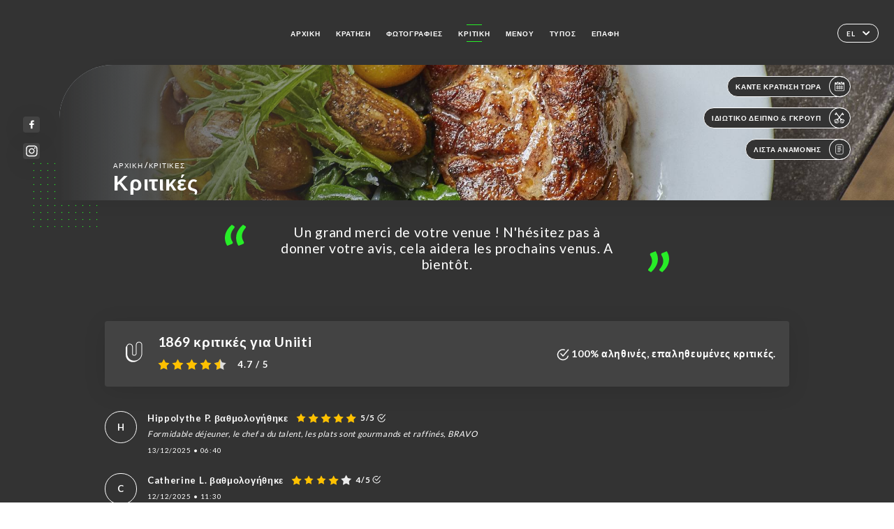

--- FILE ---
content_type: text/html; charset=UTF-8
request_url: https://restaurantquedubon.fr/el/opinions
body_size: 8748
content:
<!DOCTYPE html>
<html lang="el">
    <head>
        <meta charset="utf-8">
        <meta name="viewport" content="width=device-width, initial-scale=1, maximum-scale=1">
        <meta name="csrf-token" content="yAqgMzlaSJOdK1vqXeCCcrLt8TtPdc19DOPxnc6O">
                    <link rel="apple-touch-icon" sizes="180x180" href="https://restaurantquedubon.fr/favicons/apple-touch-icon.png">
            <link rel="icon" type="image/png" sizes="32x32" href="https://restaurantquedubon.fr/favicons/favicon-32x32.png">
            <link rel="icon" type="image/png" sizes="16x16" href="https://restaurantquedubon.fr/favicons/favicon-16x16.png">
        
        <title>Bistrot Quedubon I Site officiel, avis et réservation en ligne </title>

        <!-- Styles -->
        <link rel="stylesheet" href="/css/app.css?id=a8b8dbdca731fb5ec49396010164a31c">

        <!-- Scripts -->
        <script src="/js/app.js?id=4b66e7ca790acdb9758e3604730f7198" defer></script>       

        
    </head>
    <body>
        <div class="container dark">
            <!-- Adding #header__navigation -->
<div class="header-contain ">
    <button type="button" class="burger-menu" id="burger_menu">
        <span class="burger-circle">
            <span class="burger-bars">
                <span class="first-bar"></span>
                <span class="second-bar"></span>
                <span class="third-bar"></span>
            </span>
        </span>
        <div class="menu-text">μενού</div>
    </button>
    <div class="lang">
        <span class="btn-primary">
            <span class="text">
                el
            </span>
            <span class="icon">
                <i class="ic ic-arrow-down"></i>
            </span>
        </span>
    
        <div class="lang_contain drop-flag">
    <div class="blur_lang"></div>
    <div class="lang_container ">
        <a href="#" class="close">
            <i class="ic ic-close"></i>
        </a>
        <div class="header_lang">
            <img src="/svg/shapes/language_illu.svg" alt="">
            <p>Επιλέξτε τη γλώσσα σας:</p>
        </div>
        <ul>
                                                                                                                                                                                                                                                                                                                                                                                                                                                                                    <li>
                        <a class="active" href="/el/opinions">
                            <i class="flag flag-el"></i>
                            <span>Ελληνικά</span>
                            <i class="ic ic_check_lang"></i>
                        </a>
                    </li>
                            
                                                <li>
                        <a href="/fr/opinions">
                            <i class="flag flag-fr"></i>
                            <span>Γαλλικά</span>
                        </a>
                    </li>
                                                                <li>
                        <a href="/en/opinions">
                            <i class="flag flag-en"></i>
                            <span>Αγγλικά</span>
                        </a>
                    </li>
                                                                <li>
                        <a href="/es/opinions">
                            <i class="flag flag-es"></i>
                            <span>Ισπανικά</span>
                        </a>
                    </li>
                                                                <li>
                        <a href="/ca/opinions">
                            <i class="flag flag-ca"></i>
                            <span>Καταλανικά</span>
                        </a>
                    </li>
                                                                <li>
                        <a href="/it/opinions">
                            <i class="flag flag-it"></i>
                            <span>Ιταλικά</span>
                        </a>
                    </li>
                                                                <li>
                        <a href="/de/opinions">
                            <i class="flag flag-de"></i>
                            <span>Γερμανικά</span>
                        </a>
                    </li>
                                                                <li>
                        <a href="/pt/opinions">
                            <i class="flag flag-pt"></i>
                            <span>Πορτογαλικά</span>
                        </a>
                    </li>
                                                                <li>
                        <a href="/sv/opinions">
                            <i class="flag flag-sv"></i>
                            <span>Σουηδικά</span>
                        </a>
                    </li>
                                                                <li>
                        <a href="/zh/opinions">
                            <i class="flag flag-zh"></i>
                            <span>简体中文 (Κινέζικα)</span>
                        </a>
                    </li>
                                                                <li>
                        <a href="/ja/opinions">
                            <i class="flag flag-ja"></i>
                            <span>Ιαπωνικά</span>
                        </a>
                    </li>
                                                                <li>
                        <a href="/ru/opinions">
                            <i class="flag flag-ru"></i>
                            <span>Ρωσικά</span>
                        </a>
                    </li>
                                                                <li>
                        <a href="/ar/opinions">
                            <i class="flag flag-ar"></i>
                            <span>Αραβικά</span>
                        </a>
                    </li>
                                                                <li>
                        <a href="/nl/opinions">
                            <i class="flag flag-nl"></i>
                            <span>Ολλανδικά</span>
                        </a>
                    </li>
                                                                <li>
                        <a href="/ko/opinions">
                            <i class="flag flag-ko"></i>
                            <span>한국어 (Κορεάτικα)</span>
                        </a>
                    </li>
                                                                <li>
                        <a href="/cs/opinions">
                            <i class="flag flag-cs"></i>
                            <span>Τσέχικα</span>
                        </a>
                    </li>
                                                                </ul>
    </div>
</div>
    
    </div>
    <div class="blur-main-menu"></div>
    <section class="menu-bar">
        <div class="row">
            <span class="menu-close" id="menu_close"></span>
            <header>
                <!-- Header Menu navigation -->
                <div class="menu-overlay-mobile">
                    <div class="pattern-1 pattern-top pattern"></div>
                    <div class="pattern-1 pattern-bottom pattern"></div>
                    <!-- Social Media Links -->
                    <div class="social-networks">
                                                <a href="http://www.facebook.com/quedubonrestaurant/" target="_blank" title="Facebook">
                            <i class="fa-brands fa-facebook"></i>
                        </a>
                                                <a href="https://www.instagram.com/quedubon_bistrot/?hl=fr" target="_blank" title="Instagram">
                            <i class="fa-brands fa-instagram"></i>
                        </a>
                                            </div>
                    <!-- Social Media Links -->
                </div>
                <!-- Header Menu navigation -->
                <div class="header__menu-right">
                    <div class=" menu__items">
                        <ul class="menu">
                                                                                                <li><a href="https://restaurantquedubon.fr/el" class=" link">Αρχική</a></li>
                                                                                                                                            <li><a href="https://restaurantquedubon.fr/el/booking" class=" link">Κράτηση</a></li>
                                                                                                            
                                                                    
                                                                                                <li><a href="https://restaurantquedubon.fr/el/gallery" class=" link">Φωτογραφίες</a></li>
                                                                                                    
                                                                                                <li><a href="https://restaurantquedubon.fr/el/opinions" class="active link">Κριτική</a></li>
                                                                                                    
                                                                                                <li><a href="https://restaurantquedubon.fr/el/services" class=" link">Μενού</a></li>
                                                                                                    
                                                                                                <li><a href="https://restaurantquedubon.fr/el/press" class=" link">Τύπος</a></li>
                                                                                                    
                                                                                                <li><a href="https://restaurantquedubon.fr/el/contact" class=" link">Επαφή</a></li>
                                                                                                    
                                                    </ul>
                    </div>
                </div>
                <!-- Header Menu navigation -->
            </header>
        </div>
    </section>
    <!-- End #header__navigation -->
</div>
    <div class="header-page">
        <div class="scroll-section">
            <!-- See more Button scroll -->            
        </div>  
        <!-- Square Pattern -->
        <div class="pattern-1 pattern-left pattern "></div>
        <!-- Square Pattern -->
        <main style="background-image: url('https://uniiti.com/images/shops/slides/95ad6e363c0145e14e3baaeea7ff2549a6593075.jpeg')" class="">
            <section>
                
                <!-- Voir sur la carte Button -->
                <div class="main-top vnoire-details">
                    <div class="header__menu-left">
                                                    <div class="menu__btns">
                                <a href="https://restaurantquedubon.fr/el/booking" class="btn-primary">
                                    <span class="text">
                                        Κάντε κράτηση τώρα
                                    </span>
                                    <span class="icon">
                                        <i class="ic ic-calendar"></i>
                                    </span>
                                </a>
                            </div>
                                                                        <div class="menu__btns">
                            <a href="#" class="btn-primary">
                                <span class="text">
                                    Ιδιωτικό δείπνο &amp; γκρουπ
                                </span>
                                <span class="icon">
                                    <i class="ic ic-privatiser"></i>
                                </span>
                            </a>
                        </div>
                                                                                                <div class="menu__btns">
                            <a href="#" data-slug="quedubon" data-lang="el" class="btn-primary waitlistBtn">
                                <span class="text">
                                    Λίστα αναμονής
                                </span>
                                <span class="icon">
                                    <i class="ic ic-waitlis"></i>
                                </span>
                            </a>
                            <div class="blur_lang"></div>
                            <div class="headerMenuLeftOpen ">
                                <a href="#" class="close">
                                    <i class="ic ic-close"></i>
                                </a>
                                <div class="content waitlistIframe">

                                </div>
                            </div>
                        </div>
                                            </div>
                </div>
                <!-- Voir sur la carte Button -->

                <div class="filter"></div>

                <!-- Social Media Links -->
                <div class="social-networks">
                                <a href="http://www.facebook.com/quedubonrestaurant/" target="_blank" title="Facebook">
                    <i class="fa-brands fa-facebook"></i>
                </a>
                                <a href="https://www.instagram.com/quedubon_bistrot/?hl=fr" target="_blank" title="Instagram">
                    <i class="fa-brands fa-instagram"></i>
                </a>
                                </div>
                <!-- Social Media Links -->

                <!-- Content of Top main page -->
                <div class="main-middle ">
                    <div class="block-headline">
                        <a href="#">Αρχική <span>/</span>Κριτικές</a>
                        <h1>
                            Κριτικές
                        </h1>
                    </div>
                </div>
                <!-- Content of Top main page -->

            </section>
        </main>
        <section class="quotes reach">
        <div class="contain">
            <div class="row">
                    <div class="quote-left">
                        <i class="ic ic-quote-left"></i>
                    </div>
                    <h3>
                        Un grand merci de votre venue ! 
N'hésitez pas à donner votre avis, cela aidera les prochains venus.
A bientôt.
                    </h3>
                    <div class="quote-right">
                        <i class="ic ic-quote-right"></i>
                    </div>
                </div>
            </div>
        </section>
        
    <section class="avis-section">
        <div class="contain">
            <!-- Latest News Card Section -->
            <div class="row">
                <div class="card-avis ">
                    <div class="left">
                        <div class="logo">
                            <i class="bd bd-uniiti"></i>
                        </div>
                        <div class="avis-count">
                            <h2>
                            1869 κριτικές για Uniiti
                            </h2>
                                                        <div class="avis">
                                <a href="javascript:;" class="stars">
                                                                                                                        
                                            <i class="fa fa-star"></i>
                                                                                                                                                                
                                            <i class="fa fa-star"></i>
                                                                                                                                                                
                                            <i class="fa fa-star"></i>
                                                                                                                                                                
                                            <i class="fa fa-star"></i>
                                                                                                                                                                
                                            <i class="fa fa-star-half"></i>
                                                                                                                <span> 4.7 / 5</span>                            
                                </a>
                            </div>                                                       
                        </div>
                    </div>
                    <div class="right">
                        <p><i class="ic ic-verify"></i> 100% αληθινές, επαληθευμένες κριτικές.</p>
                    </div>
                </div>
            </div>
            <div class="row row-notes ">
                                <div class="review-note">
                    <div class="user-message">
                        <div class="left">
                            <div class="oval" style="background-image: url('');">
                                                                <span>
                                    H
                                </span>
                                                            </div>
                        </div>
                        <div class="right">
                            <div class="headline">
                                
                                <p>Hippolythe P. βαθμολογήθηκε</p>
                                                                <div class="avis">
                                    <a href="javascript:;" class="stars">
                                                                                                                                    
                                                <i class="fa fa-star"></i>
                                                                                                                                                                                
                                                <i class="fa fa-star"></i>
                                                                                                                                                                                
                                                <i class="fa fa-star"></i>
                                                                                                                                                                                
                                                <i class="fa fa-star"></i>
                                                                                                                                                                                
                                                <i class="fa fa-star"></i>
                                                                                                                            <span>5/5</span>
                                        <i class="ic ic-verify"></i>                           
                                    </a>
                                </div>                            
                            </div>
                            <div class="note ">
                                <p>
                                Formidable déjeuner, le chef a du talent, les plats sont gourmands et raffinés, BRAVO
                                </p>
                            </div>
                            <div class="date">
                                <span class="hours">
                                    <span>
                                        13/12/2025
                                    </span>
                                    <strong>•</strong>
                                    <span>
                                        06:40
                                    </span>                                
                                </span>
                            </div>
                                                    </div>
                    </div>
                </div>
                                <div class="review-note">
                    <div class="user-message">
                        <div class="left">
                            <div class="oval" style="background-image: url('');">
                                                                <span>
                                    C
                                </span>
                                                            </div>
                        </div>
                        <div class="right">
                            <div class="headline">
                                
                                <p>Catherine L. βαθμολογήθηκε</p>
                                                                <div class="avis">
                                    <a href="javascript:;" class="stars">
                                                                                                                                    
                                                <i class="fa fa-star"></i>
                                                                                                                                                                                
                                                <i class="fa fa-star"></i>
                                                                                                                                                                                
                                                <i class="fa fa-star"></i>
                                                                                                                                                                                
                                                <i class="fa fa-star"></i>
                                                                                                                                                                                
                                                <i class="fa fa-star-empty"></i> 
                                                                                                                            <span>4/5</span>
                                        <i class="ic ic-verify"></i>                           
                                    </a>
                                </div>                            
                            </div>
                            <div class="note ">
                                <p>
                                
                                </p>
                            </div>
                            <div class="date">
                                <span class="hours">
                                    <span>
                                        12/12/2025
                                    </span>
                                    <strong>•</strong>
                                    <span>
                                        11:30
                                    </span>                                
                                </span>
                            </div>
                                                    </div>
                    </div>
                </div>
                                <div class="review-note">
                    <div class="user-message">
                        <div class="left">
                            <div class="oval" style="background-image: url('');">
                                                                <span>
                                    N
                                </span>
                                                            </div>
                        </div>
                        <div class="right">
                            <div class="headline">
                                
                                <p>Nicolas T. βαθμολογήθηκε</p>
                                                                <div class="avis">
                                    <a href="javascript:;" class="stars">
                                                                                                                                    
                                                <i class="fa fa-star"></i>
                                                                                                                                                                                
                                                <i class="fa fa-star"></i>
                                                                                                                                                                                
                                                <i class="fa fa-star"></i>
                                                                                                                                                                                
                                                <i class="fa fa-star"></i>
                                                                                                                                                                                
                                                <i class="fa fa-star"></i>
                                                                                                                            <span>5/5</span>
                                        <i class="ic ic-verify"></i>                           
                                    </a>
                                </div>                            
                            </div>
                            <div class="note ">
                                <p>
                                J’ai eu le plaisir de découvrir Quedubon… Certes, la décoration ne paie pas de mine au premier regard, mais quelle claque dans l’assiette ! Les amateurs d’abats, foncez ! La cervelle d’agneau est délicieuse, relevée par une sauce citronnée rafraîchissante. Les ris de veau sont cuits à la perfection, crousti-moelleux, accompagnés d’une garniture de saison travaillée avec soin.

Les desserts ne sont pas en reste : une tarte au curd de myrtille absolument exquise et un riz au lait crémeux à souhait, tous deux élaborés avec la même attention que les plats.

Une véritable pépite !
                                </p>
                            </div>
                            <div class="date">
                                <span class="hours">
                                    <span>
                                        12/12/2025
                                    </span>
                                    <strong>•</strong>
                                    <span>
                                        10:34
                                    </span>                                
                                </span>
                            </div>
                                                    </div>
                    </div>
                </div>
                                <div class="review-note">
                    <div class="user-message">
                        <div class="left">
                            <div class="oval" style="background-image: url('');">
                                                                <span>
                                    c
                                </span>
                                                            </div>
                        </div>
                        <div class="right">
                            <div class="headline">
                                
                                <p>christophe d. βαθμολογήθηκε</p>
                                                                <div class="avis">
                                    <a href="javascript:;" class="stars">
                                                                                                                                    
                                                <i class="fa fa-star"></i>
                                                                                                                                                                                
                                                <i class="fa fa-star"></i>
                                                                                                                                                                                
                                                <i class="fa fa-star"></i>
                                                                                                                                                                                
                                                <i class="fa fa-star"></i>
                                                                                                                                                                                
                                                <i class="fa fa-star"></i>
                                                                                                                            <span>5/5</span>
                                        <i class="ic ic-verify"></i>                           
                                    </a>
                                </div>                            
                            </div>
                            <div class="note ">
                                <p>
                                Client régulier de l'établissement, j'y prends toujours beaucoup de plaisir. Accueil, cuisine et vins... Que du bon. Merci.
                                </p>
                            </div>
                            <div class="date">
                                <span class="hours">
                                    <span>
                                        11/12/2025
                                    </span>
                                    <strong>•</strong>
                                    <span>
                                        12:39
                                    </span>                                
                                </span>
                            </div>
                                                    </div>
                    </div>
                </div>
                                <div class="review-note">
                    <div class="user-message">
                        <div class="left">
                            <div class="oval" style="background-image: url('');">
                                                                <span>
                                    B
                                </span>
                                                            </div>
                        </div>
                        <div class="right">
                            <div class="headline">
                                
                                <p>BACHELLERIE F. βαθμολογήθηκε</p>
                                                                <div class="avis">
                                    <a href="javascript:;" class="stars">
                                                                                                                                    
                                                <i class="fa fa-star"></i>
                                                                                                                                                                                
                                                <i class="fa fa-star"></i>
                                                                                                                                                                                
                                                <i class="fa fa-star"></i>
                                                                                                                                                                                
                                                <i class="fa fa-star"></i>
                                                                                                                                                                                
                                                <i class="fa fa-star"></i>
                                                                                                                            <span>5/5</span>
                                        <i class="ic ic-verify"></i>                           
                                    </a>
                                </div>                            
                            </div>
                            <div class="note ">
                                <p>
                                Qualité digne de la grande cuisine française.
Merci
                                </p>
                            </div>
                            <div class="date">
                                <span class="hours">
                                    <span>
                                        11/12/2025
                                    </span>
                                    <strong>•</strong>
                                    <span>
                                        07:45
                                    </span>                                
                                </span>
                            </div>
                                                    </div>
                    </div>
                </div>
                                <div class="review-note">
                    <div class="user-message">
                        <div class="left">
                            <div class="oval" style="background-image: url('');">
                                                                <span>
                                    M
                                </span>
                                                            </div>
                        </div>
                        <div class="right">
                            <div class="headline">
                                
                                <p>Martin R. βαθμολογήθηκε</p>
                                                                <div class="avis">
                                    <a href="javascript:;" class="stars">
                                                                                                                                    
                                                <i class="fa fa-star"></i>
                                                                                                                                                                                
                                                <i class="fa fa-star"></i>
                                                                                                                                                                                
                                                <i class="fa fa-star"></i>
                                                                                                                                                                                
                                                <i class="fa fa-star"></i>
                                                                                                                                                                                
                                                <i class="fa fa-star"></i>
                                                                                                                            <span>5/5</span>
                                        <i class="ic ic-verify"></i>                           
                                    </a>
                                </div>                            
                            </div>
                            <div class="note ">
                                <p>
                                Service, ambiance qualité de la cuisine tout est super !
                                </p>
                            </div>
                            <div class="date">
                                <span class="hours">
                                    <span>
                                        10/12/2025
                                    </span>
                                    <strong>•</strong>
                                    <span>
                                        07:26
                                    </span>                                
                                </span>
                            </div>
                                                    </div>
                    </div>
                </div>
                                <div class="review-note">
                    <div class="user-message">
                        <div class="left">
                            <div class="oval" style="background-image: url('');">
                                                                <span>
                                    F
                                </span>
                                                            </div>
                        </div>
                        <div class="right">
                            <div class="headline">
                                
                                <p>Francis M. βαθμολογήθηκε</p>
                                                                <div class="avis">
                                    <a href="javascript:;" class="stars">
                                                                                                                                    
                                                <i class="fa fa-star"></i>
                                                                                                                                                                                
                                                <i class="fa fa-star"></i>
                                                                                                                                                                                
                                                <i class="fa fa-star"></i>
                                                                                                                                                                                
                                                <i class="fa fa-star-empty"></i> 
                                                                                                                                                                                
                                                <i class="fa fa-star-empty"></i> 
                                                                                                                            <span>3/5</span>
                                        <i class="ic ic-verify"></i>                           
                                    </a>
                                </div>                            
                            </div>
                            <div class="note ">
                                <p>
                                Le choix des heures de réservations preignant.
                                </p>
                            </div>
                            <div class="date">
                                <span class="hours">
                                    <span>
                                        08/12/2025
                                    </span>
                                    <strong>•</strong>
                                    <span>
                                        08:13
                                    </span>                                
                                </span>
                            </div>
                                                    </div>
                    </div>
                </div>
                                <div class="review-note">
                    <div class="user-message">
                        <div class="left">
                            <div class="oval" style="background-image: url('');">
                                                                <span>
                                    A
                                </span>
                                                            </div>
                        </div>
                        <div class="right">
                            <div class="headline">
                                
                                <p>Annie K. βαθμολογήθηκε</p>
                                                                <div class="avis">
                                    <a href="javascript:;" class="stars">
                                                                                                                                    
                                                <i class="fa fa-star"></i>
                                                                                                                                                                                
                                                <i class="fa fa-star"></i>
                                                                                                                                                                                
                                                <i class="fa fa-star"></i>
                                                                                                                                                                                
                                                <i class="fa fa-star"></i>
                                                                                                                                                                                
                                                <i class="fa fa-star"></i>
                                                                                                                            <span>5/5</span>
                                        <i class="ic ic-verify"></i>                           
                                    </a>
                                </div>                            
                            </div>
                            <div class="note ">
                                <p>
                                Ce lieu est très convivial. L'accueil est agréable et souriant, grand choix de plats tous très délicieux. On sort ravis en se demandant quand peut-on revenir !!!
                                </p>
                            </div>
                            <div class="date">
                                <span class="hours">
                                    <span>
                                        07/12/2025
                                    </span>
                                    <strong>•</strong>
                                    <span>
                                        07:47
                                    </span>                                
                                </span>
                            </div>
                                                    </div>
                    </div>
                </div>
                                <div class="review-note">
                    <div class="user-message">
                        <div class="left">
                            <div class="oval" style="background-image: url('');">
                                                                <span>
                                    J
                                </span>
                                                            </div>
                        </div>
                        <div class="right">
                            <div class="headline">
                                
                                <p>Jocelyne R. βαθμολογήθηκε</p>
                                                                <div class="avis">
                                    <a href="javascript:;" class="stars">
                                                                                                                                    
                                                <i class="fa fa-star"></i>
                                                                                                                                                                                
                                                <i class="fa fa-star"></i>
                                                                                                                                                                                
                                                <i class="fa fa-star"></i>
                                                                                                                                                                                
                                                <i class="fa fa-star"></i>
                                                                                                                                                                                
                                                <i class="fa fa-star"></i>
                                                                                                                            <span>5/5</span>
                                        <i class="ic ic-verify"></i>                           
                                    </a>
                                </div>                            
                            </div>
                            <div class="note ">
                                <p>
                                Clients réguliers, nous ne sommes jamais déçus, c’est toujours aussi bon !
                                </p>
                            </div>
                            <div class="date">
                                <span class="hours">
                                    <span>
                                        07/12/2025
                                    </span>
                                    <strong>•</strong>
                                    <span>
                                        01:27
                                    </span>                                
                                </span>
                            </div>
                                                    </div>
                    </div>
                </div>
                                <div class="review-note">
                    <div class="user-message">
                        <div class="left">
                            <div class="oval" style="background-image: url('');">
                                                                <span>
                                    J
                                </span>
                                                            </div>
                        </div>
                        <div class="right">
                            <div class="headline">
                                
                                <p>Jean-michel D. βαθμολογήθηκε</p>
                                                                <div class="avis">
                                    <a href="javascript:;" class="stars">
                                                                                                                                    
                                                <i class="fa fa-star"></i>
                                                                                                                                                                                
                                                <i class="fa fa-star"></i>
                                                                                                                                                                                
                                                <i class="fa fa-star"></i>
                                                                                                                                                                                
                                                <i class="fa fa-star-empty"></i> 
                                                                                                                                                                                
                                                <i class="fa fa-star-empty"></i> 
                                                                                                                            <span>3/5</span>
                                        <i class="ic ic-verify"></i>                           
                                    </a>
                                </div>                            
                            </div>
                            <div class="note ">
                                <p>
                                Excellente cuisine, dommage que ce soit très bruyant
                                </p>
                            </div>
                            <div class="date">
                                <span class="hours">
                                    <span>
                                        07/12/2025
                                    </span>
                                    <strong>•</strong>
                                    <span>
                                        08:33
                                    </span>                                
                                </span>
                            </div>
                                                    </div>
                    </div>
                </div>
                            </div>
            <div class="show-more">
                <a href="https://uniiti.com/shop/quedubon#opinions" class="btn-primary" target="_blank">
                    <span class="text">
                        Δείτε περισσότερες κριτικές
                    </span>
                    <span class="icon">
                        <i class="ic ic-arrow-review"></i>
                    </span>
                </a>
            </div>            
        </div>
    </section>

    </div>

            <section class="badges-footer">
                <div class="contain">
                    <div class="row ">
                        <h3>Μπορείτε επίσης να μας βρείτε στο...</h3>
                        <ul>
                                                            <li class="tooltip">
                                    <a href="https://www.tripadvisor.fr/Restaurant_Review-g187147-d1071288-Reviews-Quedubon-Paris_Ile_de_France.html#REVIEWS" target="_blank">
                                        <i class="bd bd-tripadvisor"></i>
                                    </a>
                                    <span class="tooltiptext">Trip Advisor</span>
                                </li>
                                                            <li class="tooltip">
                                    <a href="https://www.yelp.com/biz/quedubon-paris" target="_blank">
                                        <i class="bd bd-yelp"></i>
                                    </a>
                                    <span class="tooltiptext">Yelp</span>
                                </li>
                                                            <li class="tooltip">
                                    <a href="https://uniiti.com/shop/quedubon" target="_blank">
                                        <i class="bd bd-uniiti"></i>
                                    </a>
                                    <span class="tooltiptext">Uniiti</span>
                                </li>
                                                            <li class="tooltip">
                                    <a href="https://fr.foursquare.com/v/quedubon/4b62d6cbf964a520d8542ae3" target="_blank">
                                        <i class="bd bd-foursquare"></i>
                                    </a>
                                    <span class="tooltiptext">Foursquare</span>
                                </li>
                                                            <li class="tooltip">
                                    <a href="https://www.franceinter.fr/emissions/l-adresse-de-francois-regis-gaudry/l-adresse-de-francois-regis-gaudry-09-decembre-2018?xtmc=quedubon&amp;xtnp=1&amp;xtcr=1" target="_blank">
                                        <i class="bd bd-lesrestos"></i>
                                    </a>
                                    <span class="tooltiptext">Les restos</span>
                                </li>
                                                            <li class="tooltip">
                                    <a href="https://www.petitfute.com/v17231-17294-paris-75019/c1165-restaurants/c4-cuisine-francaise/c1-bistrot-brasserie/322807-quedubon.html" target="_blank">
                                        <i class="bd bd-petitfute"></i>
                                    </a>
                                    <span class="tooltiptext">Le Petit futé</span>
                                </li>
                                                            <li class="tooltip">
                                    <a href="http://www.gillespudlowski.com/225805/restaurants/paris-19e-que-du-bon-toujours-bon" target="_blank">
                                        <i class="bd bd-gillespudlowski"></i>
                                    </a>
                                    <span class="tooltiptext">Gilles Pudlowski</span>
                                </li>
                                                            <li class="tooltip">
                                    <a href="https://guide.michelin.com/fr/fr/ile-de-france/paris/restaurant/quedubon" target="_blank">
                                        <i class="bd bd-michelin"></i>
                                    </a>
                                    <span class="tooltiptext">Guide Michelin</span>
                                </li>
                                                    </ul>
                    </div>
                </div>
            </section>

            <section class="footer">
                <div class="contain">
                    <div class="row">
                        <div class="footer-container">
                            <div class="footer-identity">
                                <h2>Quedubon</h2>
                                <address>
                                                                            <span>22 Rue du Plateau</span>
                                        <span>75019 Paris France</span>
                                                                    </address>
                                                                    <a href="tel:+33142381865" class="btn-primary phone_btn">
                                        <span class="text">
                                            +33142381865
                                        </span>
                                        <span class="icon">
                                            <i class="ic ic-phone"></i>
                                        </span>
                                    </a>
                                                                <div class="lang">
                                    <span class="btn-primary">
                                        <span class="text">
                                            el
                                        </span>
                                        <span class="icon">
                                            <i class="ic ic-arrow-down"></i>
                                        </span>
                                    </span>
                                
                                    <div class="lang_contain drop-flag">
    <div class="blur_lang"></div>
    <div class="lang_container ">
        <a href="#" class="close">
            <i class="ic ic-close"></i>
        </a>
        <div class="header_lang">
            <img src="/svg/shapes/language_illu.svg" alt="">
            <p>Επιλέξτε τη γλώσσα σας:</p>
        </div>
        <ul>
                                                                                                                                                                                                                                                                                                                                                                                                                                                                                    <li>
                        <a class="active" href="/el/opinions">
                            <i class="flag flag-el"></i>
                            <span>Ελληνικά</span>
                            <i class="ic ic_check_lang"></i>
                        </a>
                    </li>
                            
                                                <li>
                        <a href="/fr/opinions">
                            <i class="flag flag-fr"></i>
                            <span>Γαλλικά</span>
                        </a>
                    </li>
                                                                <li>
                        <a href="/en/opinions">
                            <i class="flag flag-en"></i>
                            <span>Αγγλικά</span>
                        </a>
                    </li>
                                                                <li>
                        <a href="/es/opinions">
                            <i class="flag flag-es"></i>
                            <span>Ισπανικά</span>
                        </a>
                    </li>
                                                                <li>
                        <a href="/ca/opinions">
                            <i class="flag flag-ca"></i>
                            <span>Καταλανικά</span>
                        </a>
                    </li>
                                                                <li>
                        <a href="/it/opinions">
                            <i class="flag flag-it"></i>
                            <span>Ιταλικά</span>
                        </a>
                    </li>
                                                                <li>
                        <a href="/de/opinions">
                            <i class="flag flag-de"></i>
                            <span>Γερμανικά</span>
                        </a>
                    </li>
                                                                <li>
                        <a href="/pt/opinions">
                            <i class="flag flag-pt"></i>
                            <span>Πορτογαλικά</span>
                        </a>
                    </li>
                                                                <li>
                        <a href="/sv/opinions">
                            <i class="flag flag-sv"></i>
                            <span>Σουηδικά</span>
                        </a>
                    </li>
                                                                <li>
                        <a href="/zh/opinions">
                            <i class="flag flag-zh"></i>
                            <span>简体中文 (Κινέζικα)</span>
                        </a>
                    </li>
                                                                <li>
                        <a href="/ja/opinions">
                            <i class="flag flag-ja"></i>
                            <span>Ιαπωνικά</span>
                        </a>
                    </li>
                                                                <li>
                        <a href="/ru/opinions">
                            <i class="flag flag-ru"></i>
                            <span>Ρωσικά</span>
                        </a>
                    </li>
                                                                <li>
                        <a href="/ar/opinions">
                            <i class="flag flag-ar"></i>
                            <span>Αραβικά</span>
                        </a>
                    </li>
                                                                <li>
                        <a href="/nl/opinions">
                            <i class="flag flag-nl"></i>
                            <span>Ολλανδικά</span>
                        </a>
                    </li>
                                                                <li>
                        <a href="/ko/opinions">
                            <i class="flag flag-ko"></i>
                            <span>한국어 (Κορεάτικα)</span>
                        </a>
                    </li>
                                                                <li>
                        <a href="/cs/opinions">
                            <i class="flag flag-cs"></i>
                            <span>Τσέχικα</span>
                        </a>
                    </li>
                                                                </ul>
    </div>
</div>
                                
                                </div>
                            </div>
                            <div class="footer-list ">
                                <ul>
                                                                                                                        <li><a href="https://restaurantquedubon.fr/el" class="link">Αρχική</a></li>
                                                                                                                                                                <li><a href="https://restaurantquedubon.fr/el/gallery" class="link">Φωτογραφίες</a></li>
                                                                                                                                                                <li><a href="https://restaurantquedubon.fr/el/opinions" class="link">Κριτική</a></li>
                                                                                                                                                                <li><a href="https://restaurantquedubon.fr/el/services" class="link">Μενού</a></li>
                                                                                                                                                                <li><a href="https://restaurantquedubon.fr/el/press" class="link">Τύπος</a></li>
                                                                                                                                                                <li><a href="https://restaurantquedubon.fr/el/contact" class="link">Επαφή</a></li>
                                                                                                                <li><a href="https://restaurantquedubon.fr/el/legal-notice">Ανακοινώσεις νομικού περιεχομένου</a></li>
                                </ul>
                            </div>
                                                        <div class="divider"></div>
                            <div class="newsletter ">
                                <div class="right">
                                    <div class="newsletter-details">
    <h2>
        Ακολουθήστε όλα τα νέα στο Quedubon
    </h2>
    <!-- Social Media Links -->
    <div class="social-networks">
            <a href="http://www.facebook.com/quedubonrestaurant/" target="_blank" title="Facebook">
            <i class="fa-brands fa-facebook"></i>
        </a>
            <a href="https://www.instagram.com/quedubon_bistrot/?hl=fr" target="_blank" title="Instagram">
            <i class="fa-brands fa-instagram"></i>
        </a>
        </div>
    <!-- Social Media Links -->
    <p>
        Εγγραφείτε στο ενημερωτικό μας δελτίο και ενημερωθείτε για τις επερχόμενες εκδηλώσεις και προωθητικές ενέργειες.
    </p>
    <div class="info-letter"></div>
    <div class="form-input">
        <form id="form" method="POST"
      action="https://restaurantquedubon.fr/el/submit-newsletter"
      class="form-letter"
>
    <input type="hidden" name="_token" value="yAqgMzlaSJOdK1vqXeCCcrLt8TtPdc19DOPxnc6O" autocomplete="off">
    
    <input class="checkfield" name="email" placeholder="Η διεύθυνση email σας...">
            <button id="addLetter" type="submit">OK</button>
</form>
    </div>
</div>                                </div>
                            </div>
                                                        
                        </div>
                        <div class="copyright-container">
                            <div class="copyright">© Copyright :έτος – Quedubon – όλα τα δικαιώματα διατηρούνται</div>
                            <div class="designed-by ">
                                <span>Σελίδα που δημιουργήθηκε με</span>
                                <span class="ic ic-heart"></span>
                                <span>στο</span>
                                <div class="dashed"></div>
                                <span class="ic ic-eiffeltower"></span>
                                <span>από <a href="https://uniiti.com/" target="_blank">Uniiti</a></span>
                            </div>
                        </div>
                    </div>
                </div>
            </section>

            <!-- Scroll bottom secttion-->
                                                <nav class="reserve-section">    
                        <a href="https://restaurantquedubon.fr/el/booking" target=&quot;_blank&quot;>
                            <i class="illu illu-waitlist"></i>
                            <span>Κάντε κράτηση τώρα</span>
                        </a>
                    </nav>                    
                            
            <!-- Quick links-->
            <nav class="nav-mobile">
                                                                                        <a href="https://restaurantquedubon.fr/el/booking"><i class="illu illu-reserver" title="Réserver"></i> Κράτηση</a>                
                                                                                                                                    <a class="waitlistBtn" data-slug="quedubon" data-lang="el" href="#"><i class="illu illu-waitlist" title="Liste d’attente"></i> Λίστα αναμονής</a>
                            <div class="blur_lang"></div>
                            <div class="headerMenuLeftOpen ">
                                <a href="#" class="close">
                                    <i class="ic ic-close"></i>
                                </a>
                                <div class="content waitlistIframe">

                                </div>
                            </div>
                                                                                                        <a href="https://restaurantquedubon.fr/el/services"><i class="illu illu-menu" title="Carte"></i> Μενού</a>
                                                                                <a href="https://maps.google.com/?q=48.8781722,2.3844153" target="_blank"><i class="illu illu-itineraire" title="Itinéraire"></i> Itinéraire</a>                    
                                                </nav>



        </div>

        
        <style>        
            main section .see-more .square,
            .header-page .articles .contain .row .card .content .left h2::after,
            .header-page .events .contain .row .card .content .left h2::after,
            .faq .contain .row .question::after, .legales .contain .row .question::after,
            .row header .header__menu-right .menu__items .menu li .link:hover::after,
            .row header .header__menu-right .menu__items .menu li .link:hover::before,
            .row header .header__menu-right .menu__items .menu li .active::before,
            .row header .header__menu-right .menu__items .menu li .active::after,
            section .contain .row .latest-news .news-content .left .title a::after,
            .scroll-section .see-more .square,
            .services_items::after,
            .services .contain .row .services_menu .services_pack .info_menu .info p::after,
            .social-networks .diveder,
            .reserve-section,
            .container.dark .both-btn .divider,
            .container.black .both-btn .divider {
                background-color: #27ED27;
            }
            .black main section .filter {
                background-color: #FFFFFF;
                opacity: 0                
            }
            .row .about-us .description,
            main section .see-more .arrow,
            .scroll-section .see-more .square,
            .scroll-section .see-more .arrow,
            .btn-primary:hover,
            .btn-primary:hover .icon,
            .see-more:hover,
            .read-more a:hover,
            .read-more span:hover,
            .container.dark .btn-primary:hover,
            main section .main-bottom .block-avis .link-arrow a:hover,
            .services .contain .row .header .tabs .tab-item a.active-item,
            .services .contain .row .header .tabs .tab-item a:hover {
                border-color: #27ED27 !important;
            }
            .container .lang .lang_contain .lang_container ul li a:hover,
            .container .lang .lang_contain .lang_container ul li a.active {
                border-color: #27ED27 !important;
                box-shadow: 0px 8px 34px rgba(0, 0, 0, 0.06);
            }
            .pattern,
            .row .review .right-review .ic-quote-left,
            .row .review .right-review .ic-quote-right,
            .quotes .row .ic,
            .container.black main section .main-middle .mobile-pattern,
            main section .main-middle .mobile-pattern,
            .news-articles .left .arrows-news,
            .services .contain .row .notice .ic-info-services,
            .services .contain .row .services_menu .divider i,
            section .contain .row .latest-news .news-image,
            .news-articles .right .articles-card .image,
            .container.dark .reserve-section a .illu-reserver,
            .container.dark .reserve-section a .illu-order,
            .container.black .reserve-section a .illu-reserver,
            .container.black .reserve-section a .illu-order,
            .container.dark .reserve-section a .illu-waitlist,
            .container.black .reserve-section a .illu-waitlist,
            .container .lang .lang_contain .lang_container ul li .ic_check_lang,
            .gallery .row .video-swiper .swiper-slide-video .swiper-slide .thumb_cover{ 
                background-color: #27ED27;
                -webkit-mask-size: contain;
                mask-size: cover;
                -webkit-mask-repeat: no-repeat;
                -webkit-mask-position: center center;                
            }
            .container.dark .reserve-section span,
            .container.black .reserve-section span {
                color: #27ED27;
            }
            .row .about-us .description a,
            .article-detail .contain .row .content .content-description a{
                color: #27ED27;
                text-decoration: underline;
                display: inline-block;
            }
            .booking .row .links a:hover,
            .booking .contain .row .iframe .links a:hover,
            .usel .contain .row .iframe .links a:hover {
                border-color: #27ED27;
                color: #27ED27 !important;
            }
            main section .main-middle .block-headline h1 {
                font-size: clamp(30px, 60px, 50px);
            }
            @media screen and (max-width: 1024px) {
                main section .main-middle .block-headline .block-logo .filter-logo-desktop {
                        display: none;
                }
                main section .main-middle .block-headline .block-logo .filter-logo-mobile {
                    display: flex;
                    align-items: center;
                    justify-content: center;                    
                }                
                main section .main-middle .block-headline h1 {
                    font-size: clamp(30px,60px, 50px);
                    line-height: 60px;
                }
            }
        </style>
    </body>
</html>
<script>
    translation = {
        empty_field: 'Ωχ! Πληκτρολογήστε τη διεύθυνση email σας',
        newsletter_success: 'Τέλεια, έχετε ήδη εγγραφεί για το ενημερωτικό δελτίο!',
        newsletter_error: 'Η διεύθυνση email σας πρέπει να είναι σε έγκυρη μορφή. Παράδειγμα name@domain.com',
        newsletter_exist: 'ωχ! Έχετε ήδη εγγραφεί για το ενημερωτικό δελτίο',
    },
    shop = {
        longitude: '2.3844153',
        latitude: '48.8781722'
    },
    env = {
        BOOKING_PARAM: 'https://uniiti.com',
        CURRENT_DOMAIN: 'uniiti-prod.com',
        uniiti_id: '316',
        MAP_API_TOKEN:  '',
    }
</script>


--- FILE ---
content_type: image/svg+xml
request_url: https://restaurantquedubon.fr/svg/icons/privatiser-icon-white.svg
body_size: 2958
content:
<svg width="25" height="24" viewBox="0 0 25 24" fill="none" xmlns="http://www.w3.org/2000/svg">
<g clip-path="url(#clip0_32_81607)">
<path fill-rule="evenodd" clip-rule="evenodd" d="M16.782 4.98438L19.476 6.86039L20.9611 4.90129L18.2671 3.02528L16.782 4.98438Z" fill="#ffffff"/>
<path d="M8.37876 15.6073L18.6212 2.09573" stroke="#ffffff" stroke-width="1.5"/>
<ellipse rx="0.8201" ry="1.23109" transform="matrix(0.604095 -0.796913 0.820637 0.57145 9.17928 14.3341)" fill="#ffffff"/>
<ellipse rx="1.09347" ry="1.64145" transform="matrix(0.604095 -0.796913 0.820637 0.57145 8.36721 15.4211)" fill="#ffffff"/>
<ellipse rx="1.10409" ry="0.67471" transform="matrix(-0.39771 -0.898011 0.942731 -0.383536 9.43476 16.4968)" fill="#ffffff"/>
<ellipse rx="1.10409" ry="0.67471" transform="matrix(1.01399 0.085026 0.0892601 -0.97785 7.18928 14.9336)" fill="#ffffff"/>
<path d="M7.6682 14.8475C7.6682 14.8475 2.10979 13.9609 2.63283 17.4398C3.15197 19.3001 4.81909 19.5102 5.44183 18.1973C5.96505 17.0942 4.6953 16.6108 4.6953 16.6108" stroke="#ffffff" stroke-width="1.125" stroke-linecap="round" stroke-linejoin="round"/>
<path d="M9.46482 16.0989C9.46482 16.0989 12.0622 20.8916 8.44843 21.4899C6.44208 21.5916 5.71842 20.1369 6.82877 19.1635C7.76167 18.3457 8.63376 19.3537 8.63376 19.3537" stroke="#ffffff" stroke-width="1.125" stroke-linecap="round" stroke-linejoin="round"/>
<path d="M3.91663 18.7503C3.91663 18.7503 3.72792 20.1515 4.63536 20.7834C5.5428 21.4153 6.77033 20.7834 6.77033 20.7834" stroke="#ffffff" stroke-width="1.5"/>
<path fill-rule="evenodd" clip-rule="evenodd" d="M7.34961 4.68457L4.6218 6.51523L3.17262 4.5316L5.90043 2.70093L7.34961 4.68457Z" fill="#ffffff"/>
<path d="M15.5585 15.4461L5.56368 1.76522" stroke="#ffffff" stroke-width="1.5"/>
<ellipse rx="0.819518" ry="1.23194" transform="matrix(-0.58991 -0.807469 -0.830344 0.557252 14.7807 14.1605)" fill="#ffffff"/>
<ellipse rx="1.09269" ry="1.64258" transform="matrix(-0.58991 -0.807469 -0.830344 0.557252 15.5735 15.2601)" fill="#ffffff"/>
<ellipse rx="1.10445" ry="0.674487" transform="matrix(0.413867 -0.890931 -0.935913 -0.399379 14.4865 16.3189)" fill="#ffffff"/>
<ellipse rx="1.10445" ry="0.674487" transform="matrix(-1.01505 0.0680297 -0.0714644 -0.979519 16.7599 14.7929)" fill="#ffffff"/>
<path d="M16.2828 14.6989C16.2828 14.6989 21.8565 13.9054 21.2702 17.3751C20.7173 19.2264 19.0466 19.4086 18.4478 18.0855C17.9448 16.9738 19.2232 16.5117 19.2232 16.5117" stroke="#ffffff" stroke-width="1.125" stroke-linecap="round" stroke-linejoin="round"/>
<path d="M14.4634 15.9199C14.4634 15.9199 11.7791 20.6684 15.3815 21.3271C17.3857 21.4623 18.1357 20.0199 17.0433 19.0281C16.1254 18.1948 15.2351 19.1881 15.2351 19.1881" stroke="#ffffff" stroke-width="1.125" stroke-linecap="round" stroke-linejoin="round"/>
<path d="M19.6665 18.7499C19.6665 18.7499 20.1256 20.0675 19.2068 20.6841C18.288 21.3008 17.0415 20.6248 17.0415 20.6248" stroke="#ffffff" stroke-width="1.5"/>
</g>
<defs>
<clipPath id="clip0_32_81607">
<rect width="24" height="24" fill="white" transform="translate(0.166748)"/>
</clipPath>
</defs>
</svg>


--- FILE ---
content_type: image/svg+xml
request_url: https://restaurantquedubon.fr/svg/badges/badge-michelin.svg
body_size: 2825
content:
<svg xmlns="http://www.w3.org/2000/svg" width="60" height="60" viewBox="0 0 60 60">
    <g fill="none" fill-rule="evenodd">
        <g fill="#27499F">
            <g>
                <path d="M31.696 9.06c2.723.257 4.89 1.548 6.429 3.84.15.224.472.374.746.473C44.3 15.332 47.825 19 48.976 24.686c.315 1.555.277 3.185.346 4.782.02.443.086.766.423 1.095 1.545 1.51 2.811 3.221 3.548 5.269 1.205 3.35.688 6.533-1.024 9.574-1.349 2.394-3.192 4.367-5.374 6.03-.845.644-1.84.54-2.411-.215-.569-.752-.388-1.7.46-2.362 1.843-1.442 3.43-3.109 4.568-5.165 1.77-3.197 1.582-6.288-.635-9.191-.73-.956-1.607-1.814-2.501-2.626-.446-.404-.513-.76-.433-1.305.592-4.018-.107-7.73-2.924-10.814-2.117-2.319-4.837-3.56-7.964-3.928-.496-.058-.988-.148-1.708-.258.429-.366.75-.576.988-.855.688-.813.538-1.514-.484-1.807-.902-.258-1.865-.433-2.799-.424-1.227.012-2.478.128-3.67.404-1.369.317-1.53 1.146-.542 2.125.136.134.309.231.601.446-.917.18-1.623.315-2.328.455-8.033 1.593-11.209 8.047-10.117 14.812.078.486-.048.741-.372 1.072-1 1.019-2.065 2.006-2.889 3.158-1.883 2.634-1.995 5.461-.535 8.344 1.126 2.223 2.784 4.003 4.738 5.524.609.473.964 1.026.763 1.815-.267 1.05-1.496 1.646-2.35.995-4.104-3.125-7.277-6.854-7.35-12.338-.041-3.06 1.282-5.645 3.341-7.814.914-.962 1.246-1.88 1.234-3.21-.066-7.16 3.784-12.52 10.538-14.927.27-.096.56-.28.72-.505 2.183-3.059 5.247-4.121 8.862-3.781zm8.151 30.567c.582 1.262.751 2.61.758 3.984v1.096c.57-.49 1.002-.847 1.418-1.223.567-.513 1.125-.567 1.587-.133.454.427.424 1.095-.12 1.625-2.366 2.3-5.237 3.64-8.452 4.265-3.948.768-7.794.444-11.468-1.265-1.376-.64-2.61-1.488-3.525-2.725-.491-.664-.464-1.308.053-1.689.521-.383 1.134-.222 1.63.439.823 1.092 1.956 1.768 3.18 2.305 2.186.956 4.486 1.287 6.862 1.234.538-.012.53-.335.57-.684.213-1.87.656-3.688 1.528-5.357.493-.944 1.091-1.878 1.826-2.642 1.531-1.594 3.226-1.241 4.153.77zm-12.081-17.27c1.429 1.724 1.95 3.76 1.987 5.912-.04 2.2-.557 4.216-1.962 5.926-2.178 2.652-5.515 2.637-7.68-.016-2.593-3.18-2.586-8.627.017-11.793 2.153-2.62 5.472-2.64 7.638-.028zm13.676.198c1.162 1.483 1.815 3.548 1.814 6.17-.015 1.592-.487 3.484-1.697 5.145-2.22 3.048-5.856 3.068-8.12.055-2.338-3.115-2.32-8.215.04-11.316 2.21-2.904 5.712-2.928 7.963-.054zM20.841 23.66c-.1.145-.202.29-.28.447-1.396 2.784-1.4 5.572-.004 8.356.14.278.353.52.576.84.036-.138.049-.16.046-.18-.017-.108-.041-.214-.057-.322-.261-1.786-.1-3.483 1.215-4.867.997-1.05 2.417-1.067 3.394-.002.447.488.859 1.11 1.014 1.737.253 1.026.283 2.107.399 3.095 1.683-2.098 1.693-6.537-.063-9.103-1.737-2.54-4.505-2.54-6.24-.001zm16.374-1.892c-1.264.113-2.143.864-2.835 1.856-1.763 2.531-1.79 6.66-.066 9.237.097.146.22.276.332.413.071-.16.044-.262.025-.365-.316-1.687-.15-3.296.933-4.692 1.105-1.424 2.834-1.407 3.93.018.29.378.518.819.695 1.262.437 1.089.43 2.225.301 3.397.657-.76.993-1.676 1.18-2.641.494-2.544.197-4.948-1.455-7.048-.757-.96-1.757-1.552-3.04-1.437z" transform="translate(-157 -237) translate(157 237)"/>
            </g>
        </g>
    </g>
</svg>


--- FILE ---
content_type: image/svg+xml
request_url: https://restaurantquedubon.fr/svg/icons/phone_dark.svg
body_size: 1064
content:
<svg xmlns="http://www.w3.org/2000/svg" width="24" height="24" viewBox="0 0 24 24">
    <g fill="none">
        <path stroke="#FFF" d="M6.536 7.5c-.214.003-.427.055-.64.137-.65.278-1.549 1.062-1.743 1.277-.448.447-.622.983-.65 1.514-.041.835.264 1.664.528 2.203.612 1.286 1.709 2.731 3.158 4.18 1.354 1.353 3.947 3.689 6.218 3.689.661 0 1.255-.226 1.685-.656.2-.199 1.002-1.09 1.282-1.748.14-.34.16-.712.075-1.054-.085-.34-.274-.65-.555-.873l-1.714-1.366c-.285-.234-.646-.346-.99-.346-.488 0-.944.238-2.09.918-.254-.161-.672-.46-1.343-1.13-.844-.843-1.073-1.367-.773-2.208.331-.281.523-.666.561-1.065.039-.397-.073-.808-.344-1.144L7.814 8.117c-.29-.35-.696-.569-1.278-.617z"/>
        <path fill="#FFF" d="M21.163 2c.983 0 1.794.737 1.837 1.649v3.937c0 .892-.79 1.63-1.794 1.63h-4.419L13.49 12V9.235C11.82 9.202 11 8.815 11 7.605V3.63C11 2.737 11.79 2 12.794 2zM20.05 4.334c-.658 0-1.191.52-1.191 1.164 0 .642.533 1.163 1.191 1.163s1.192-.52 1.192-1.163-.534-1.164-1.192-1.164zm-3.092-.006c-.658 0-1.191.52-1.191 1.163s.533 1.164 1.191 1.164 1.192-.52 1.192-1.164c0-.642-.534-1.163-1.192-1.163zm-3.145-.01c-.658 0-1.192.52-1.192 1.163s.534 1.164 1.192 1.164c.658 0 1.192-.521 1.192-1.164 0-.643-.534-1.164-1.192-1.164z"/>
    </g>
</svg>


--- FILE ---
content_type: image/svg+xml
request_url: https://restaurantquedubon.fr/svg/badges/badge-gillespudlowski.svg
body_size: 10045
content:
<svg xmlns="http://www.w3.org/2000/svg" width="60" height="60" viewBox="0 0 60 60">
    <g fill="none" fill-rule="evenodd">
        <g fill="#27499F">
            <g>
                <path d="M36.909 47.35c-1.65 2.04-3.84 2.213-6.57.521-.088-.054-.176-.107-.263-.158l-.177-.1zm-7.095.215l.085.048-6.883.258c2.013-1.582 4.279-1.684 6.798-.306zm.26-11.742c.814 0 1.453.233 1.917.7.465.465.697 1.204.697 2.217 0 1.008-.232 1.745-.697 2.21-.464.463-1.103.696-1.917.696-.814 0-1.454-.233-1.92-.697-.466-.464-.699-1.2-.699-2.21 0-1.008.233-1.746.7-2.214.465-.468 1.105-.702 1.92-.702zm-7.284-2.697v7.194c0 .33.05.57.149.718.1.148.277.221.535.221v.225c-.226-.021-.447-.031-.663-.031-.63 0-1.15.048-1.56.146v-.919c-.24.644-.702.966-1.388.966-.434 0-.816-.106-1.145-.316-.328-.21-.584-.536-.767-.976-.182-.44-.272-.99-.268-1.65-.004-.627.096-1.156.3-1.587.203-.431.485-.755.845-.97.36-.216.773-.324 1.239-.324.525 0 .92.134 1.184.402v-1.816c0-.33-.051-.57-.154-.717-.102-.148-.279-.222-.53-.222v-.224c.227.02.448.031.663.031.626 0 1.146-.05 1.56-.151zm20.985 2.697c.271 0 .52.033.746.1.226.065.404.142.532.229.07.049.132.073.188.073.132 0 .216-.13.25-.391h.235c-.028.358-.042.984-.042 1.878h-.234c-.063-.466-.203-.858-.42-1.177-.218-.318-.533-.477-.947-.477-.212 0-.386.06-.522.183-.136.121-.203.288-.203.5 0 .24.08.447.24.621.16.174.353.341.579.501.226.16.391.28.495.36.293.22.525.41.697.574.172.163.312.349.42.556.108.207.162.444.162.712 0 .313-.092.59-.274.83-.183.24-.429.424-.739.555-.31.13-.648.196-1.017.196-.379 0-.71-.075-.991-.225-.212-.108-.38-.182-.501-.224-.02-.007-.038-.01-.052-.01-.115 0-.198.126-.25.38h-.235c.027-.407.041-1.118.041-2.134h.235c.07.616.22 1.098.451 1.446.232.347.56.521.984.521.209 0 .387-.063.535-.19.147-.127.221-.317.221-.571 0-.199-.044-.376-.133-.533-.088-.156-.2-.295-.336-.417s-.34-.289-.61-.5c-.331-.269-.579-.479-.744-.632-.165-.153-.307-.335-.425-.545-.119-.21-.178-.45-.178-.718 0-.306.084-.57.25-.793.168-.222.392-.39.674-.506.282-.114.588-.172.918-.172zm-27.49.032v4.476c0 .33.05.57.153.717.103.148.28.222.53.222v.224c-.223-.02-.444-.031-.663-.031-.626 0-1.146.05-1.56.151v-.965c-.323.664-.897.997-1.722.997-.532 0-.92-.14-1.163-.418-.118-.132-.203-.308-.253-.527-.05-.219-.076-.506-.076-.86v-2.708c0-.327-.051-.565-.154-.715-.102-.15-.279-.224-.53-.224v-.225c.227.021.448.032.663.032.623 0 1.143-.05 1.56-.146v4.424c0 .295.045.519.133.67.09.151.257.227.504.227.188 0 .36-.055.519-.164.158-.11.284-.26.378-.449.094-.19.141-.4.141-.629v-2.801c0-.327-.051-.565-.154-.715-.102-.15-.279-.224-.53-.224v-.225c.227.021.448.032.663.032.623 0 1.143-.05 1.56-.146zm21.892.104l1.382 4.08.678-2.145c.098-.313.147-.584.147-.813 0-.547-.28-.846-.84-.898v-.214c.333.021.7.032 1.1.032.359 0 .63-.01.814-.032v.214c-.15.042-.285.131-.407.269-.121.137-.228.354-.318.65l-1.424 4.413c-.115-.01-.232-.016-.35-.016-.115 0-.23.006-.344.016l-1.456-3.965-1.184 3.965c-.108-.01-.223-.016-.344-.016-.112 0-.228.006-.35.016l-1.69-4.721c-.14-.4-.345-.6-.616-.6v-.225c.46.042.964.063 1.513.063.358 0 .823-.021 1.393-.063v.225c-.156 0-.28.006-.37.018-.09.012-.163.04-.217.086-.054.045-.08.115-.08.209 0 .07.018.165.057.287l.97 3.02L37.4 35.96c.068.002.158.004.271.005h.12c.175 0 .303-.002.387-.005zm-11.99-2.833v7.377c0 .198.022.353.065.464.044.112.115.19.214.235.1.045.234.068.404.068v.224c-.663-.025-1.116-.039-1.357-.041h-.072c-.247 0-.74.013-1.477.041v-.224c.17 0 .305-.023.402-.068.098-.045.169-.123.214-.235.045-.111.068-.266.068-.464v-6.094c0-.33-.051-.57-.154-.717-.103-.148-.28-.222-.53-.222v-.224c.227.02.447.031.663.031.626 0 1.146-.05 1.56-.151zm-22.054.803c.358.021.9.032 1.623.032.285 0 .601-.004.95-.01.347-.008.589-.011.724-.011.647 0 1.192.088 1.636.263.443.176.775.422.996.739.221.316.332.685.332 1.106 0 .39-.1.765-.298 1.126-.198.362-.535.663-1.012.903-.476.24-1.106.36-1.888.36h-.564V40.3c0 .285.03.493.089.623s.166.218.32.263c.155.046.4.07.734.073v.235c-.877-.02-1.529-.031-1.957-.031-.205 0-.767.01-1.685.031v-.214c.237-.01.409-.038.517-.083.107-.045.181-.129.221-.25.04-.122.06-.317.06-.585v-5.3c0-.268-.02-.463-.06-.585-.04-.122-.114-.205-.221-.25-.108-.045-.28-.073-.517-.084v-.214zm51.12 1.926v4.648c0 .198.023.353.068.464.045.112.117.19.214.235.098.045.231.068.402.068v.224c-.63-.024-1.075-.038-1.332-.041h-.087c-.226 0-.722.013-1.487.041v-.224c.17 0 .305-.023.404-.068.1-.045.17-.123.214-.235.044-.111.065-.266.065-.464v-3.37c0-.33-.05-.57-.15-.718-.102-.147-.28-.221-.533-.221v-.225c.226.021.447.032.663.032.629 0 1.149-.05 1.56-.146zm-6.39-2.73v5.328c.142-.014.263-.041.364-.081.101-.04.193-.104.277-.19l.808-.788c.24-.24.36-.458.36-.653 0-.163-.077-.294-.232-.393-.155-.1-.354-.154-.597-.165v-.214c.396.021.814.032 1.252.032.584 0 1.002-.01 1.252-.032v.214c-.424.094-.87.369-1.335.824l-.684.71 1.795 2.995c.108.17.198.296.271.378.073.082.167.142.282.18v.224c-.507-.024-.859-.038-1.055-.041h-.067c-.236 0-.695.013-1.377.041v-.224c.212 0 .318-.068.318-.204 0-.045-.017-.099-.052-.161l-1.06-1.91c-.069-.118-.143-.2-.22-.248-.08-.047-.18-.073-.3-.08v1.836c0 .198.02.353.062.464.041.112.108.19.2.235.093.045.219.068.379.068v.224c-.63-.024-1.066-.038-1.307-.041h-.081c-.247 0-.74.013-1.476.041v-.224c.17 0 .304-.023.401-.068.098-.045.169-.123.214-.235.045-.111.068-.266.068-.464v-6.094c0-.33-.051-.57-.154-.717-.102-.148-.279-.222-.53-.222v-.224c.227.02.448.031.663.031.626 0 1.146-.05 1.56-.151zm-18.789 2.907c-.306 0-.55.222-.733.668-.183.445-.274 1.125-.274 2.04 0 .91.091 1.587.274 2.03.183.44.427.662.733.662.31 0 .554-.22.733-.66.18-.44.269-1.118.269-2.032 0-.919-.09-1.6-.269-2.043-.179-.443-.423-.665-.733-.665zm-9.605.099c-.376 0-.666.217-.872.652-.205.435-.306 1.084-.302 1.946-.01 1.638.325 2.457 1.007 2.457.153 0 .297-.038.433-.114.135-.077.25-.187.341-.332.093-.144.15-.312.175-.503v-3.74c-.18-.244-.442-.366-.782-.366zM7.295 34.143c-.192 0-.333.026-.426.076-.092.05-.154.14-.187.266-.033.127-.05.32-.05.577v3.161h.46c.58 0 .98-.185 1.2-.556.218-.37.328-.872.328-1.505 0-.692-.103-1.201-.308-1.528-.205-.327-.544-.49-1.017-.49zm47.124-.928c.295 0 .531.073.707.219.175.146.263.346.263.6 0 .257-.088.459-.263.605-.176.146-.412.219-.707.219-.303 0-.541-.073-.715-.22-.174-.145-.26-.347-.26-.604 0-.254.086-.454.26-.6.174-.146.412-.22.715-.22zm-3.837-13.3c.483 0 .925.06 1.327.177.402.117.717.253.946.408.124.087.235.13.334.13.235 0 .384-.232.446-.696h.417c-.05.637-.074 1.75-.074 3.34h-.418c-.111-.829-.36-1.526-.746-2.092-.387-.566-.948-.849-1.684-.849-.378 0-.687.108-.928.325-.241.216-.362.513-.362.89 0 .427.142.795.427 1.104.284.31.628.606 1.03.891.402.284.695.498.881.64.52.39.932.73 1.239 1.02.306.291.555.62.746.989.192.368.288.79.288 1.266 0 .557-.162 1.048-.487 1.475-.325.427-.762.756-1.313.988-.55.232-1.153.348-1.809.348-.674 0-1.262-.133-1.763-.399-.377-.192-.674-.325-.89-.399-.037-.012-.068-.018-.093-.018-.204 0-.353.225-.445.677h-.418c.05-.724.074-1.989.074-3.795h.418c.124 1.095.391 1.952.802 2.57.412.619.995.928 1.75.928.37 0 .687-.113.95-.339.263-.225.394-.564.394-1.015 0-.353-.078-.668-.236-.947-.158-.278-.357-.525-.599-.742-.24-.216-.603-.513-1.085-.89-.588-.477-1.028-.851-1.322-1.123-.294-.272-.546-.595-.756-.97-.21-.374-.316-.799-.316-1.275 0-.545.149-1.015.446-1.41.297-.396.696-.696 1.197-.9.5-.204 1.045-.306 1.632-.306zm-8.514 0c2.381 0 3.572 1.404 3.572 4.212h-5.335c-.018.186-.028.483-.028.891 0 .841.118 1.539.353 2.092.235.554.54.959.914 1.215.374.257.774.385 1.201.385 1.045 0 1.883-.507 2.514-1.521l.334.111c-.16.52-.41 1.004-.747 1.452-.337.449-.763.814-1.28 1.095-.516.281-1.105.422-1.767.422-.872 0-1.638-.186-2.296-.557-.66-.37-1.172-.935-1.54-1.693-.368-.757-.552-1.699-.552-2.825 0-1.15.197-2.12.593-2.908.396-.789.943-1.38 1.642-1.777.7-.396 1.506-.593 2.422-.593zM12.416 16.28c.78 0 1.44.106 1.981.32.541.213 1.072.518 1.591.914.155.117.281.176.38.176.13 0 .232-.09.307-.27.074-.178.133-.47.176-.871h.436c-.05.86-.074 2.393-.074 4.601h-.446c-.092-.853-.238-1.547-.436-2.082-.198-.535-.525-.988-.983-1.36-.303-.29-.677-.517-1.123-.681-.445-.164-.9-.246-1.363-.246-.885 0-1.62.301-2.208.904-.588.603-1.022 1.4-1.304 2.39-.281.989-.422 2.068-.422 3.237 0 4.385 1.215 6.578 3.646 6.578.55 0 .999-.127 1.345-.38.167-.112.285-.245.353-.4.068-.154.102-.352.102-.593V26.66c0-.594-.05-1.028-.149-1.303-.099-.276-.276-.464-.533-.566-.257-.102-.666-.166-1.23-.19v-.38c.73.043 1.813.064 3.248.064 1.169 0 2.016-.021 2.542-.065v.38c-.26.025-.446.076-.557.154-.111.077-.189.222-.232.436-.043.213-.065.561-.065 1.043V30h-.38c-.012-.266-.065-.513-.158-.742-.093-.229-.222-.343-.39-.343-.21 0-.553.133-1.03.398-1.1.638-2.14.956-3.116.956-1.46 0-2.697-.27-3.711-.812-1.015-.54-1.78-1.323-2.297-2.347-.516-1.023-.774-2.253-.774-3.688 0-1.416.292-2.664.877-3.743.584-1.08 1.397-1.916 2.44-2.51 1.042-.593 2.228-.89 3.557-.89zm22.798-1.16v13.118c0 .353.039.628.116.826.077.198.204.337.38.417.176.08.416.121.72.121V30c-1.312-.05-2.16-.074-2.543-.074-.439 0-1.314.025-2.625.074v-.399c.303 0 .54-.04.714-.12.173-.08.3-.22.38-.418.08-.198.121-.473.121-.826V17.401c0-.587-.091-1.012-.274-1.275-.182-.263-.496-.395-.941-.395v-.398c.402.037.794.055 1.178.055 1.113 0 2.038-.09 2.774-.269zm-6.01 0v13.118c0 .353.039.628.116.826.077.198.204.337.38.417.177.08.416.121.72.121V30c-1.312-.05-2.159-.074-2.542-.074-.44 0-1.315.025-2.626.074v-.399c.303 0 .541-.04.714-.12.174-.08.3-.22.38-.418.081-.198.121-.473.121-.826V17.401c0-.587-.09-1.012-.273-1.275-.183-.263-.497-.395-.942-.395v-.398c.402.037.795.055 1.178.055 1.114 0 2.038-.09 2.774-.269zm-6.01 4.852v8.266c0 .353.04.628.121.826.08.198.207.337.38.417.174.08.412.121.715.121V30c-1.262-.05-2.103-.074-2.524-.074-.402 0-1.283.025-2.644.074v-.399c.303 0 .543-.04.72-.12.176-.08.302-.22.38-.418.077-.198.116-.473.116-.826v-5.993c0-.587-.09-1.013-.27-1.275-.179-.263-.494-.395-.946-.395v-.399c.402.037.795.056 1.179.056 1.12 0 2.044-.087 2.774-.26zm18.753.343c-.451 0-.827.28-1.127.84-.3.56-.484 1.43-.552 2.612h2.978c.019-.99-.082-1.813-.302-2.468-.22-.656-.552-.984-.997-.984zM21.71 15.277c.526 0 .945.13 1.257.39.313.26.469.615.469 1.066 0 .458-.156.817-.469 1.077-.312.26-.731.39-1.257.39-.538 0-.962-.13-1.27-.39-.31-.26-.465-.619-.465-1.077 0-.451.155-.807.464-1.066.31-.26.733-.39 1.271-.39z" transform="translate(-359 -397) translate(359 397)"/>
            </g>
        </g>
    </g>
</svg>


--- FILE ---
content_type: image/svg+xml
request_url: https://restaurantquedubon.fr/svg/badges/badgeTripadvisorWhite.svg
body_size: 4398
content:
<svg xmlns="http://www.w3.org/2000/svg" width="44" height="45" viewBox="0 0 44 45">
    <g fill="none" fill-rule="evenodd">
        <g fill="#FFF">
            <g>
                <g>
                    <g>
                        <path d="M22.2 5.92c8.991 0 16.28 7.289 16.28 16.28 0 3.741-1.262 7.188-3.384 9.937l4.386.01-2.987 2.987 2.99 2.99h-9.828c-2.034 1.196-4.543 1.794-7.526 1.794-2.983 0-5.42-.598-7.313-1.793H4.777l3.155-3.156-2.896-2.896h4.218C7.162 29.334 5.92 25.913 5.92 22.2c0-8.991 7.289-16.28 16.28-16.28zm0 1.48c-8.174 0-14.8 6.626-14.8 14.8S14.026 37 22.2 37 37 30.374 37 22.2 30.374 7.4 22.2 7.4zm1.418 28.173l.07.737c-.25.024-.504.04-.757.052l-.031-.74c.24-.01.48-.026.718-.05zm-3.61-.141c.236.041.473.076.712.105l-.089.735c-.252-.03-.502-.068-.751-.112l.128-.728zm6.466-.454l.23.704c-.241.078-.484.15-.73.216l-.19-.715c.231-.062.462-.13.69-.205zm-9.245-.357c.221.092.445.178.672.258l-.246.697c-.24-.084-.476-.175-.71-.272l.284-.683zm11.89-.842l.377.637c-.218.129-.44.252-.664.37l-.342-.657c.212-.11.422-.227.629-.35zm-14.412-.543c.197.138.397.27.601.397l-.39.628c-.216-.134-.427-.274-.635-.419l.424-.606zm16.684-1.155l.503.543c-.186.172-.376.34-.57.501l-.474-.568c.184-.154.365-.312.54-.476zm-18.876-.766c.163.177.33.35.501.517l-.518.53c-.18-.178-.357-.36-.528-.547l.545-.5zm20.788-1.442l.609.42c-.144.21-.294.414-.449.614l-.585-.453c.147-.19.288-.383.425-.58zm-22.477-.847c.121.207.248.411.38.612l-.618.407c-.139-.212-.273-.427-.4-.646l.638-.373zm12.38-13.437c1.792.17 3.445.803 4.952 1.875.117.083.23.124.37.123l1.512-.003h1.768c-.503.594-.967 1.147-1.438 1.692-.097.113-.123.168-.004.302 1.365 1.533 1.8 3.348 1.174 5.361-.622 2.003-1.969 3.183-3.904 3.492-1.405.225-2.663-.205-3.751-1.196-.12-.109-.173-.112-.278.017-.417.508-.852.999-1.268 1.509-.119.146-.176.12-.28-.008-.415-.5-.841-.99-1.255-1.49-.102-.124-.159-.149-.291-.026-2.512 2.324-6.408 1.285-7.578-2.064-.722-2.067-.332-3.952 1.073-5.567.127-.146.131-.211.007-.354-.353-.401-.697-.81-1.057-1.236l-.364-.432h.24c1.029 0 2.057-.001 3.086.002.111 0 .202-.029.295-.094 2.127-1.513 4.463-2.142 6.99-1.903zM34.67 27.347l.686.28c-.096.234-.198.466-.307.695l-.669-.316c.103-.217.2-.437.29-.659zm-25.025-.97c.073.229.153.455.238.68l-.692.263c-.09-.237-.174-.476-.25-.717l.704-.226zm7.763-6.616c-1.794-.006-3.26 1.58-3.258 3.523 0 1.935 1.454 3.515 3.24 3.524 1.788.01 3.26-1.584 3.259-3.527 0-1.936-1.454-3.515-3.241-3.52zm9.596 0l-.177.004c-1.764.1-3.167 1.775-3.077 3.65.096 1.993 1.606 3.445 3.361 3.389 1.855-.112 3.24-1.756 3.133-3.721-.104-1.937-1.631-3.419-3.417-3.318zm8.462 4.794l.73.123c-.042.25-.092.5-.147.747l-.722-.163c.053-.234.1-.47.14-.707zm-8.446-3.133c.942.007 1.706.845 1.697 1.862-.009 1.023-.774 1.841-1.719 1.838-.938-.003-1.699-.838-1.695-1.862.004-1.02.776-1.845 1.717-1.838zm-9.626 0c.944.002 1.7.826 1.698 1.854 0 1.025-.76 1.847-1.705 1.846-.943 0-1.7-.827-1.7-1.853.001-1.025.763-1.85 1.707-1.847zm-8.326 2.1c.022.239.05.477.084.714l-.733.106c-.036-.25-.065-.502-.088-.755l.737-.066zm16.726-5.51c-2.407-1.024-4.78-1.027-7.186.001 1.91.905 3.214 2.321 3.593 4.6.377-2.28 1.682-3.693 3.593-4.6zm10.584 3.623l.012.333.004.439-.74-.005v-.1c0-.211-.005-.422-.015-.632l.739-.035zm-27.99-1.116l.734.094c-.03.237-.055.476-.072.716l-.738-.054c.018-.253.044-.505.076-.756zm27.508-1.928c.067.244.127.49.18.739l-.723.156c-.05-.235-.108-.468-.17-.7l.713-.195zM9.1 17.554l.696.25c-.081.226-.157.454-.225.684l-.71-.212c.073-.243.153-.484.239-.722zm25.664-1.815c.119.224.231.451.338.681l-.672.31c-.1-.217-.207-.432-.32-.645l.654-.346zm-24.331-.916l.626.395c-.128.203-.251.41-.368.619l-.646-.36c.123-.222.253-.44.388-.654zm22.662-1.557c.163.193.321.392.474.594l-.591.445c-.145-.191-.295-.38-.45-.563l.567-.476zm-20.751-.847l.526.521c-.17.17-.334.346-.493.525l-.553-.492c.168-.189.342-.374.52-.554zm18.515-1.286c.201.154.398.313.591.477l-.48.563c-.183-.155-.37-.306-.56-.452l.449-.588zm-16.183-.613l.404.62c-.202.131-.4.267-.593.409l-.436-.598c.204-.15.413-.293.625-.431zm13.594-.954c.23.107.457.22.68.34l-.349.652c-.211-.113-.426-.22-.643-.322l.312-.67zM17.41 9.14l.26.693c-.226.084-.448.174-.668.27l-.296-.678c.232-.101.467-.196.704-.285zm7.948-.561c.247.054.493.115.737.182l-.197.714c-.231-.064-.464-.122-.699-.173l.159-.723zm-4.969-.192l.102.733c-.238.033-.475.072-.71.118l-.141-.727c.248-.048.498-.09.75-.124zm1.946-.134c.254 0 .507.007.76.02l-.04.74c-.24-.014-.48-.02-.72-.02v-.74z" transform="translate(-78 -692) translate(-267) translate(287 693) translate(58)"/>
                    </g>
                </g>
            </g>
        </g>
    </g>
</svg>


--- FILE ---
content_type: image/svg+xml
request_url: https://restaurantquedubon.fr/svg/icons/verify_dark.svg
body_size: 468
content:
<svg xmlns="http://www.w3.org/2000/svg" width="24" height="24" viewBox="0 0 24 24">
    <g fill="none" fill-rule="evenodd" stroke-linecap="round" stroke-linejoin="round">
        <g stroke="#FFF" stroke-width="2">
            <g>
                <g>
                    <path d="M13 23c5.523 0 10-4.477 10-10S18.523 3 13 3 3 7.477 3 13" transform="translate(-1104 -503) translate(258 460) translate(845 42) rotate(-164 13 13)"/>
                    <path d="M8.846 11L13 15.492 22.974 3.385" transform="translate(-1104 -503) translate(258 460) translate(845 42)"/>
                </g>
            </g>
        </g>
    </g>
</svg>


--- FILE ---
content_type: image/svg+xml
request_url: https://restaurantquedubon.fr/svg/badges/badge-uniti_dark.svg
body_size: 880
content:
<svg xmlns="http://www.w3.org/2000/svg" width="60" height="60" viewBox="0 0 60 60">
    <g fill="none" fill-rule="evenodd">
        <g fill="#FFF" fill-rule="nonzero">
            <g>
                <g>
                    <path d="M39.009 9.906c3.236 0 5.857 2.657 5.857 5.93v15.833c0 5.796-3.306 10.812-8.112 13.214-2.345 1.837-5.285 2.929-8.476 2.929h-.842c-7.2 0-13.037-5.919-13.037-13.22V21.51c0-1.538.649-2.922 1.684-3.887.758-2.385 2.967-4.112 5.577-4.112 3.236 0 5.857 2.656 5.857 5.93v13.081c0 1.114.886 2.013 1.975 2.013h.842c1.554 0 2.818-1.281 2.818-2.866V15.836c0-3.273 2.62-5.93 5.857-5.93zm0 1.304c-2.513 0-4.553 2.07-4.553 4.626v15.833c0 2.301-1.843 4.17-4.122 4.17h-.842c-1.813 0-3.28-1.487-3.28-3.317V19.44c0-2.556-2.04-4.625-4.552-4.625-2.513 0-4.553 2.069-4.553 4.625v13.082c0 6.943 5.547 12.568 12.385 12.568h.842c7.303 0 13.227-6.007 13.227-13.421V15.836c0-2.557-2.04-4.626-4.552-4.626z" transform="translate(-282 -484) translate(258 460) translate(24 24)"/>
                </g>
            </g>
        </g>
    </g>
</svg>


--- FILE ---
content_type: image/svg+xml
request_url: https://restaurantquedubon.fr/svg/icons/eiffeltower_dark.svg
body_size: 731
content:
<svg xmlns="http://www.w3.org/2000/svg" xmlns:xlink="http://www.w3.org/1999/xlink" width="53" height="102" viewBox="0 0 53 102">
    <defs>
        <path id="prefix__a" d="M22 78l1.962-9h5.076L31 78h-9zm18.283 6.557v-1.753h.518v-.98h-1.14v-2.268l1.09-.514v-.516h-3.784l-4.511-14.897.725-.72v-1.52l-1.297-.594s-3.751-24.894-3.751-46.886h.641V9.614h-.641v-.62h.745V7.37h-1.01l-1.322-1.417L26 .108l-.544 5.845-1.322 1.417h-1.01v1.624h.741v.62h-.638v4.294h.638c0 21.992-3.749 46.886-3.749 46.886l-1.296.594v1.52l.725.72-4.51 14.897H11.25v.516l1.09.514v2.267H11.2v.981h.518v1.752L1.436 101.352H.575V103h11.764v-1.648h-1.823c.278-.904 4.032-12.34 15.483-12.34 11.453 0 15.207 11.436 15.485 12.34h-1.823V103H52v-1.648h-1.434L40.283 84.557z"/>
    </defs>
    <g fill="none" fill-rule="evenodd">
        <use stroke="#FFF" stroke-dasharray="2 3" stroke-linecap="round" xlink:href="#prefix__a"/>
    </g>
</svg>


--- FILE ---
content_type: image/svg+xml
request_url: https://restaurantquedubon.fr/svg/badges/badge-petitfute.svg
body_size: 5583
content:
<svg xmlns="http://www.w3.org/2000/svg" width="60" height="60" viewBox="0 0 60 60">
    <g fill="none" fill-rule="evenodd">
        <g fill="#27499F">
            <g>
                <path d="M29.784 35.918c.04 2.865.04 5.85 0 8.714-1.787.046-3.893.023-5.72-.017-.056-.358-.01-.788-.024-1.174-.176.086-.264.236-.412.357-.413.336-.884.736-1.552.92-1.037.284-2.983.32-4.024.016-.344-.1-.561-.297-.872-.46-.547-.284-1.135-.484-1.213-1.088-.035-.278.025-.593.025-.902 0-1.982-.03-4.4.048-6.348 1.814-.032 3.772-.017 5.55.034.052 1.363.122 3.07.122 4.594 0 .497-.073 1.171.194 1.413.449.405 1.759.222 1.94-.238.036-.627.046-1.272.048-1.924l-.004-1.96c.002-.65.014-1.294.052-1.92 1.843-.056 3.99-.051 5.842-.017zm7.845-2.77c.072.857-.024 1.831.049 2.688.78.1 1.868-.04 2.738.017.168.745.293 1.61.316 2.4-.916.078-2.035.012-3.03.034-.088.656-.049 1.59-.049 2.366 0 .568-.013.946.412 1.192.54.295 1.394.007 2.012.016.058.788.074 1.696.024 2.502-.159.106-.396.143-.606.188-1.359.29-3.698.562-5.357.17-.643-.153-1.036-.46-1.43-.85-.308-.307-.68-.608-.751-1.005-.064-.363 0-.765 0-1.158 0-1.108-.033-2.265-.049-3.404-.463-.048-1.095.02-1.527-.05-.04-.744-.04-1.606 0-2.35.454-.05 1.073.016 1.527-.033.073-.857-.024-1.832.049-2.69 1.856-.023 3.819-.064 5.672-.034zm12.952 2.602c.169.041.35.1.533.153.178.052.388.08.533.136.192.074.375.221.582.324.89.438 1.664 1.068 1.988 1.906.135.35.211.765.29 1.175.077.396.217.82.097 1.242-2.73.04-5.567.006-8.338.017-.004.51-.082 1.1.194 1.43.334.4 1.525.546 2.206.323.56-.184.632-.543.848-.868 1.6-.03 3.386-.026 4.896.016-.212.583-.317 1.234-.8 1.686-.268.251-.774.487-1.187.698-.66.336-1.398.592-2.23.732-1.72.288-3.648.222-5.236-.153-.67-.159-1.337-.447-1.891-.766-.577-.333-1.118-.658-1.454-1.056-.113-.134-.175-.304-.291-.46-.809-1.076-.898-3.298-.097-4.51.662-1.002 2.417-1.864 4.096-2.178 1.632-.305 3.731-.214 5.26.153zm-35.305-3.565c.067.748.068 1.631.024 2.4-.625.014-1.254-.122-1.745.034-.517.164-.533.632-.557 1.157.594.07 1.386.003 2.011.052.053.83.026 1.754-.024 2.57-.56.077-1.323.012-1.963.033-.13 1.986.015 4.164-.073 6.179-1.82.038-3.868.008-5.648.017-.196-2.004-.01-4.184-.122-6.23-.322-.056-.853.033-1.139-.05-.012-.81-.084-1.756 0-2.52.341-.06.793-.044 1.212-.05.109-.947.004-1.767.51-2.35.816-.94 1.983-1.413 4.047-1.48 1.245-.04 2.41.063 3.467.238zm31.499 5.59c-.473.225-.52.658-.51 1.175 1.017.027 2.166 0 3.2-.017.037-.288.062-.55-.097-.749-.4-.503-1.811-.78-2.593-.409zm5.716-4.716c-.107.223-.4.361-.606.528-.617.501-1.225 1.04-1.915 1.515-1.374-.011-2.812.022-4.145-.017.142-.39.483-.703.727-1.039.247-.34.44-.692.752-1.004 1.675-.011 3.619-.06 5.187.017zM15.893 19.762c.645.29 1.145.678 1.547 1.174.198.246.446.434.556.667.103.217.124.496.186.754.176.73.205 1.646-.062 2.378-.358.98-1.321 1.93-2.599 2.349-.716.234-1.551.415-2.619.304-.515-.054-1.11-.258-1.444-.464-.163-.101-.271-.254-.515-.362-.027 1.03.054 2.135-.042 3.117-1.532.024-3.21.024-4.743 0-.019-3.404-.062-6.702-.02-10.077 1.476-.037 3.03-.004 4.454.044.06.262-.02.623.042.884.225-.177.386-.424.66-.594.045-.028.15-.045.226-.087.091-.05.12-.107.227-.145.142-.05.322-.068.495-.116.251-.07.403-.157.743-.174 1.194-.062 2.238.046 2.908.348zm11.529-.16c.209.067.47.176.68.276.427.2.901.506 1.279.826.643.545.985 1.1 1.196 1.943.125.495.178 1.02-.062 1.406-2.273.032-4.685-.04-6.95-.014-.176.728.25 1.359 1.175 1.32.226-.01.528-.131.702-.218.31-.156.475-.407.68-.566 1.382-.015 2.873-.03 4.228-.014-.297 1.182-1.31 1.927-2.68 2.392-.665.225-1.627.362-2.6.334-1.259-.037-2.503-.09-3.423-.377-.695-.217-1.222-.591-1.753-.986-.488-.363-.95-.874-1.114-1.42-.068-.229-.039-.471-.082-.712-.026-.143-.114-.284-.124-.434-.036-.536.19-1.075.412-1.537.157-.326.397-.626.66-.9.198-.205.332-.338.62-.493.255-.137.489-.254.762-.405.128-.071.238-.17.35-.218.812-.34 2.074-.407 3.26-.507.948-.08 2.092.083 2.784.304zm9.404-2.32c.08.704.044 1.487.062 2.234.61.098 1.493.003 2.166.058.228.67.386 1.467.515 2.16-.847.047-1.772.038-2.64.072-.005.556-.061 1.331-.02 1.972.015.229-.015.516.062.652.227.404 1.334.218 1.918.203.066.654.125 1.39.103 2.059-.77.1-1.568.365-2.434.406-1.178.057-2.319-.048-3.135-.333-.676-.238-1.336-.71-1.402-1.392-.105-1.089-.017-2.464-.103-3.654-.352-.028-.86.03-1.238-.014-.061-.684-.018-1.388.02-2.117.35-.036.74.02 1.135 0 .06-.737-.023-1.573.062-2.29 1.596-.03 3.365-.013 4.93-.016zm10.828-.043c1.519.058 3.217-.01 4.723.058.133.675.112 1.458.186 2.175.624.084 1.42-.034 2.083.029.082.629.042 1.42.02 2.073-.71.032-1.506.004-2.206.044-.025.601.041 1.364.04 2.044l-.001.233c-.001.268.02.512.229.622.44.232 1.289.083 1.774 0 .032.683.04 1.383.04 2.088-.602.129-1.321.308-2.144.348-.828.04-1.782.067-2.557-.029-.512-.063-1.008-.265-1.32-.45-.396-.231-.768-.635-.867-1.058-.063-.27-.05-.604-.062-.928-.03-.92-.014-1.952-.062-2.87-.313-.052-.883.02-1.258-.03-.18-.665-.362-1.406-.453-2.087.534-.033 1.172-.012 1.711 0 .11-.677-.013-1.517.062-2.219.012-.02.032-.035.062-.043zm-2.598 2.277c.091 2.349.078 4.94.04 7.307-1.57.026-3.268.016-4.805-.03-.024-2.384-.07-4.83-.02-7.22 1.496-.101 3.265-.052 4.785-.057zm-33.185 2c-.453.052-.778.392-.825.725-.041.289-.024.757-.02 1.218.003.425-.018.866.082 1.188.075.244.462.617.742.668.284.051.617-.063.764-.145.515-.292.68-.9.68-1.667 0-.642-.026-1.53-.474-1.827-.18-.12-.717-.186-.949-.16zm12.498-.217c-.452.142-.621.569-.598 1.029.687.038 1.551.002 2.33.015.025-.209-.07-.425-.185-.61-.101-.161-.265-.38-.454-.449-.293-.105-.826-.07-1.093.015zm20.233-4.8c.517.481.976 1.201.454 1.842-.292.357-1 .684-1.65.783-.662.1-1.376-.1-1.877-.261-.126-.04-.257-.05-.33-.087-.334-.165-.796-.678-.825-1.058-.034-.44.345-.894.68-1.117.386-.256 1.063-.458 1.63-.493.812-.05 1.362.221 1.918.392z" transform="translate(-157 -397) translate(157 397)"/>
            </g>
        </g>
    </g>
</svg>


--- FILE ---
content_type: image/svg+xml
request_url: https://restaurantquedubon.fr/svg/badges/badge-foursquare.svg
body_size: 1125
content:
<svg xmlns="http://www.w3.org/2000/svg" width="60" height="60" viewBox="0 0 60 60">
    <g fill="none" fill-rule="evenodd">
        <g fill="#27499F">
            <g>
                <path d="M22.036 41.723l.137.03c.088-.09.18-.176.264-.27 2.056-2.312 4.114-4.621 6.161-6.941.393-.445.864-.726 1.462-.768.7-.05 1.4-.085 2.103-.092 1.291-.015 2.582-.005 3.874-.005.933 0 1.296-.269 1.49-1.146.295-1.338.583-2.679.86-4.022.172-.842-.2-1.268-1.084-1.27-2.044 0-4.088.02-6.131-.016-.433-.006-.924-.125-1.282-.35-.803-.507-.857-1.692-.6-2.656.18-.683.788-.971 1.816-.971h7.26c.721-.001 1.16-.327 1.318-1.017.298-1.306.594-2.614.863-3.926.224-1.097-.493-1.711-1.49-1.704-5.247.04-10.496.022-15.745.016-.947-.001-1.276.29-1.276 1.196v23.912zM18 31.542V16.467c0-2.058 1.37-3.45 3.51-3.455 6.836-.02 13.671-.01 20.506-.003.356 0 .715.062 1.065.133 1.46.296 2.129 1.283 1.86 2.848-.436 2.529-1.025 5.034-1.557 7.547-.83 3.918-1.665 7.835-2.51 11.75-.09.413-.214.833-.407 1.209-.511.996-1.486 1.16-2.497 1.17-1.832.02-3.663.014-5.494.001-.515-.004-.915.172-1.252.534-3.038 3.266-6.095 6.516-9.11 9.803-.927 1.01-1.885 1.184-2.875.824-.96-.35-1.237-1.156-1.237-2.069C17.998 41.687 18 36.615 18 31.542z" transform="translate(-359 -237) translate(359 237)"/>
            </g>
        </g>
    </g>
</svg>
